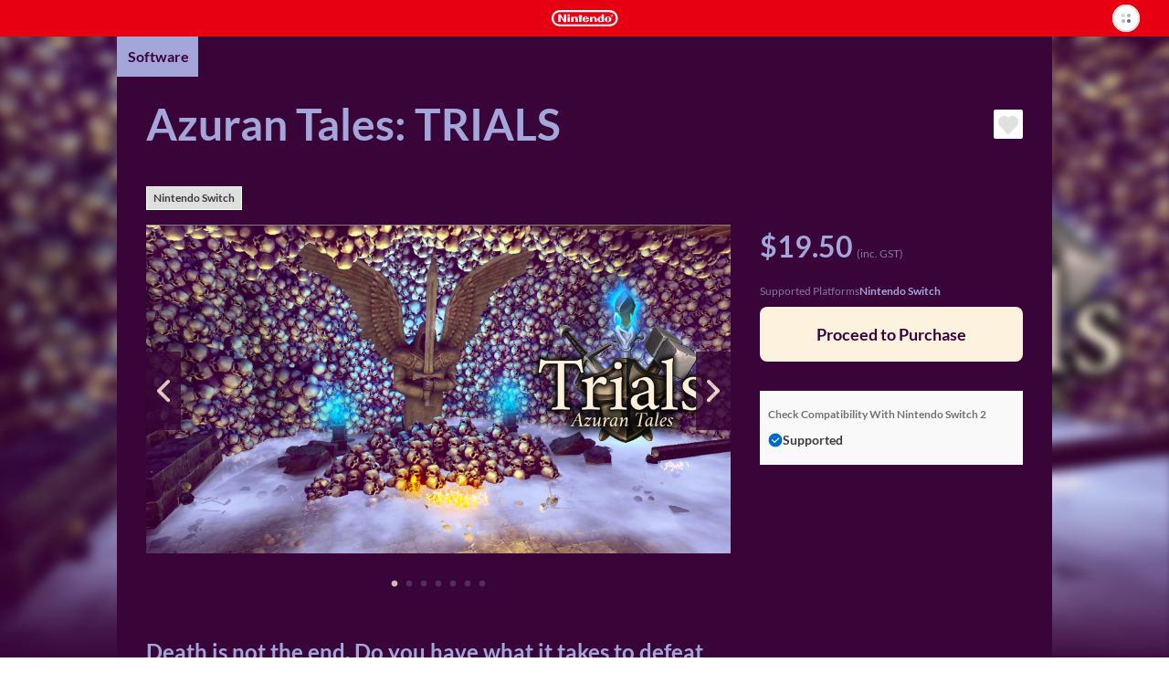

--- FILE ---
content_type: text/html; charset=utf-8
request_url: https://ec.nintendo.com/AU/en/titles/70010000019190
body_size: 18080
content:
<!DOCTYPE html>
<html lang="en">
  <script>
    /*!
     * License List
     *  https://ec.nintendo.com/license/c/3rdpartylicenses-long.txt
     */
</script>

  <head
    prefix="og: http://ogp.me/ns# fb: http://ogp.me/ns/fb# product: http://ogp.me/ns/product#"
  >
    <meta charset="utf-8" />
<meta name="viewport" content="width=device-width" />
<meta name="format-detection" content="telephone=no" />
<meta name='theme-color' content='#e60012' />
 <script>
    (function () {
        var userAgent = navigator.userAgent.toLocaleLowerCase();

        if (userAgent.indexOf('msie') >= 0 || userAgent.indexOf('trident') >= 0) {
            location.href = '/browser_unsupported';
        }
    })();
</script> <!-- Google Tag Manager -->
<script>
  const isRegionUsaByPathname = (pathname) => {
    const countriesOfRegionUsa = [
      'AR',
      'BR',
      'CA',
      'CL',
      'CO',
      'MX',
      'PE',
      'US',
    ]

    return countriesOfRegionUsa.some(countryCode => pathname.startsWith(`/${countryCode}`))
  }

  // NOTE: USAリージョンの場合は、nclood のスクリプトから GTM を読み込む
  if (!isRegionUsaByPathname(window.location.pathname)) {
    (function (w, d, s, l, i) {
      w[l] = w[l] || []; w[l].push({
        'gtm.start':
          new Date().getTime(), event: 'gtm.js'
      }); var f = d.getElementsByTagName(s)[0],
        j = d.createElement(s), dl = l != 'dataLayer' ? '&l=' + l : ''; j.async = true; j.src =
          'https://www.googletagmanager.com/gtm.js?id=' + i + dl; f.parentNode.insertBefore(j, f);
    })(window, document, 'script', 'dataLayer', 'GTM-T4M5X4X');
  }
</script>
<!-- End Google Tag Manager -->

    <meta name="description" content="Death is not the end. Do you have what it takes to defeat Magrath and his army?" />
    <meta
      property="og:title"
      content="Azuran Tales: TRIALS / eShop Download / Nintendo eShop"
    />
    <meta property="og:type" content="article" />
    <meta
      property="og:url"
      content="https://ec.nintendo.com/AU/en/titles/70010000019190"
    />
    <meta property="og:image" content="https://img-eshop.cdn.nintendo.net/i/c55c7ba64fe3254fdc6eee6fbef5987ea3e1ca929cd4a8fcddd6fe9bc72f9c08.jpg" />
    <meta
      property="og:site_name"
      content="Nintendo website"
    />
    <meta property="og:description" content="Death is not the end. Do you have what it takes to defeat Magrath and his army?" />
    <meta property="og:locale" content="en_AU" />
    <meta property="twitter:card" content="summary_large_image" />
    <meta property="twitter:site" content="@Nintendo" />
    <meta property="twitter:creator" content="@Nintendo" />
    <meta
      property="twitter:title"
      content="Azuran Tales: TRIALS / eShop Download / Nintendo eShop"
    />
    <meta property="twitter:description" content="Death is not the end. Do you have what it takes to defeat Magrath and his army?" />
    <meta property="twitter:image:src" content="https://img-eshop.cdn.nintendo.net/i/c55c7ba64fe3254fdc6eee6fbef5987ea3e1ca929cd4a8fcddd6fe9bc72f9c08.jpg" />
    <meta name="search.name" content="Azuran Tales: TRIALS" />
    <meta name="search.platform" content="HAC" />
    <meta name="search.publisher" content="Tiny Trinket Games" />
    <meta name="search.thumbnail" content="https://img-eshop.cdn.nintendo.net/i/c55c7ba64fe3254fdc6eee6fbef5987ea3e1ca929cd4a8fcddd6fe9bc72f9c08.jpg" />
    <title>Azuran Tales: TRIALS / eShop Download / Nintendo eShop</title>
    <link
      rel="stylesheet"
      type="text/css"
      href="https://cdn.jsdelivr.net/jquery.slick/1.6.0/slick.css"
    />
    <link
      rel="stylesheet"
      type="text/css"
      href="https://cdn.jsdelivr.net/jquery.slick/1.6.0/slick-theme.css"
    />
    <link
      rel="stylesheet"
      href="https://alps.cdn.nintendo.net/v1/css/alps.css?v=5a69c5ae5b59a6cd322be76c726fe62a87148913578cbeec6cbaed85033c1b24"
    />
    <link href="/c/css/style.css?v=5a69c5ae5b59a6cd322be76c726fe62a87148913578cbeec6cbaed85033c1b24" rel="stylesheet">
 <script type="text/javascript">
!function(t,e){if(void 0===e[t]){e[t]=function(){e[t].clients.push(this),this._init=[Array.prototype.slice.call(arguments)]},e[t].clients=[];for(var r=function(t){return function(){return this["_"+t]=this["_"+t]||[],this["_"+t].push(Array.prototype.slice.call(arguments)),this}},s=["addRecord","fetchGlobalID","set","trackEvent","trackPageview","trackClicks","ready"],a=0;a<s.length;a++){var c=s[a];e[t].prototype[c]=r(c)}var n=document.createElement("script");n.type="text/javascript",n.async=!0,n.src=("https:"===document.location.protocol?"https:":"http:")+"//cdn.treasuredata.com/sdk/1.9.2/td.min.js";var i=document.getElementsByTagName("script")[0];i.parentNode.insertBefore(n,i)}}("Treasure",this);
</script>


    <script>
      var NXSTORE = NXSTORE || {};
      NXSTORE.titleDetail = NXSTORE.titleDetail || {};
      NXSTORE.titleDetail.jsonData = {"applications":[{"id":"0100c7d00de24000"}],"catch_copy":"Death is not the end. Do you have what it takes to defeat Magrath and his army?","cloud_backup_type":"supported","consumables":[],"content_type":"title","copyright_text":"All rights reserved Tiny Trinket Games SRL","courses":[],"demos":[],"description":"Armies of undead, flying sharks and the price of immortality. Azuran Tales: Trials is a brutal platformer with RPG elements, challenging combat and merciless enemies. Journey across the World of Azuran as you discover its beautiful levels, expansive lore and unravel the mystery of Magrath. But don\u0027t expect an easy journey as you explore this world full of lore, monsters, traps, and unique bosses. This game is straightforward and hard to beat so you will be forced to learn and adapt or fail and die each and every time!\n\nFight to the death and beyond\n\nExplore the secrets and mysteries of the world of Azuran. Face the trials put forward by Magrath, where death is never the end, just a moment of respite. For Drukandra will not let you find peace until the Amulet of Valur is remade and the balance is restored.\n\nDiscover the world of Azuran\n\nDrukandra, the God of the Dead, Ruler of the Underworld, found your soul worthy for his quest. After granting you his blessing, you are sent to hunt down Magrath, an entity shrouded in mystery, who wields great power and wishes to claim the world of Azuran as his own. Only by finding the hidden pieces of the Amulet of Valur can you bring this foe down but doing so won\u0027t be easy. Deadly traps and villainous enemies await you for Magrath knows you are coming, and he will not make things easy for you!\n\nKey Features:\n\n• A modern take on the classic side-scrolling gameplay;\n• Deadly gameplay: 15 handcrafted and increasingly difficult levels where you encounter deadly mechanics and increasingly powerful traps. Engage in nerve-shattering battles with split-second reaction speed. Face the trials and follow Magrath’s path in the world of Azuran and beyond;\n• Discover the world of Azuran: explore vast, diverse environments – haunting dungeons, intricate caves, floating cities, cursed temples and all the dangers lurking within;\n• Battle Cleric class gameplay and storyline: Evolve your character with powerful new abilities and spells with choice-based character progression. Gather and use powerful scrolls fitting your combat style. Follow Merius storyline and gather revealing lore about the world and its dangers;\n• Fight to the death and beyond: brutal boss fights where you face ferocious beasts, sinister magic-wielders and defeat ancient threats on your path to completing the Amulet of Valur.","ex_membership_free":false,"features":[],"formal_name":"Azuran Tales: TRIALS","genre":"Action / RPG / Platformer / Arcade","has_aoc":false,"hero_banner_url":"https://img-eshop.cdn.nintendo.net/i/c55c7ba64fe3254fdc6eee6fbef5987ea3e1ca929cd4a8fcddd6fe9bc72f9c08.jpg","id":70010000019190,"in_app_purchase":false,"included_bundles":[],"included_pretickets":[],"included_pt_right_ids":[],"is_new":false,"is_special_trial":false,"languages":[{"iso_code":"en","name":"English"}],"label_platform":"HAC","membership_required":false,"movies":[],"notices":[],"platform":{"id":2001,"name":"Nintendo Switch"},"play_styles":[{"id":60,"name":"TV_MODE"},{"id":61,"name":"TABLETOP_MODE"},{"id":62,"name":"HANDHELD_MODE"}],"player_number":{"offline_max":1,"offline_min":1},"public_status":"public","publisher":{"id":2650,"name":"Tiny Trinket Games"},"rating_info":{"content_descriptors":[{"id":137,"name":"Violence","type":"descriptor"}],"rating":{"age":13,"id":3,"image_url":"https://img-eshop.cdn.nintendo.net/i/be7e76f71b530f12eb6447e55e9a165c4f78de507b45de33bcb6b35459b6af59.jpg","name":"M","provisional":false,"svg_image_url":"https://img-eshop.cdn.nintendo.net/i/9c976133819273406f17447975f97ce41d0b450b884e4908504655e4ea8b4b00.svg"},"rating_system":{"id":308,"name":"COB"}},"release_date_on_eshop":"2019-06-24","rom_size_infos":[{"platform":"HAC","total_rom_size":3805282304},{"platform":"BEE","total_rom_size":3805282304}],"screenshots":[{"images":[{"url":"https://img-eshop.cdn.nintendo.net/i/9e4d130e496d3163102af38e1f2ce8b123c2963ea66f73d90e9836798a92c225.jpg"}]},{"images":[{"url":"https://img-eshop.cdn.nintendo.net/i/eb6ba0369255f066471d097ca98258d3f42fe7eff4a8a211544d7b56fae8a0d7.jpg"}]},{"images":[{"url":"https://img-eshop.cdn.nintendo.net/i/9d4e349c92fc7e6831f80bf007feb64d38ac03efdc2db86cf2c6e1e0d084d02a.jpg"}]},{"images":[{"url":"https://img-eshop.cdn.nintendo.net/i/2f377edad962ab0e96a69e88742d64484f161f857b2964cdf82d81938ccd3c96.jpg"}]},{"images":[{"url":"https://img-eshop.cdn.nintendo.net/i/dce2c8943b9f4060808f1d19d5b720f1423b72b6d0acc3850c546fb24fb0dd19.jpg"}]},{"images":[{"url":"https://img-eshop.cdn.nintendo.net/i/cb25cc8f901599be076b9b50cdfa59a954c152eacde1e8f112ed640309becf53.jpg"}]}],"target_titles":[],"rights":[{"title_id":"0100c7d00de24000","new_key021":true,"new_key022":true}],"tags":[{"sub_category":{"name":"ELEMENT","category_id":"2"}},{"sub_category":{"name":"ELEMENT","category_id":"2"}},{"sub_category":{"name":"Adventure","category_id":"1"}},{"sub_category":{"name":"Action","category_id":"1"}}],"dominant_colors":["390539","a4a6da","fdf2de"],"supported_features":{"game_share_online":false,"game_share_local":false,"game_chat_link":false}};
      NXSTORE.titleDetail.aocList = {"contents":[],"length":0,"offset":0,"total":0};
      NXSTORE.titleDetail.includedBundles = null;
      NXSTORE.titleDetail.relatedContents = null;
      NXSTORE.titleDetail.heroBannerImageUrl = "https://img-eshop.cdn.nintendo.net/i/c55c7ba64fe3254fdc6eee6fbef5987ea3e1ca929cd4a8fcddd6fe9bc72f9c08.jpg";
      NXSTORE.titleDetail.upgradeInfo = null;
      NXSTORE.dominantColors = ["390539","a4a6da","fdf2de"];
      NXSTORE.myNintendoBaseUrl = "https://my.nintendo.com/";
      NXSTORE.sentryDsn = "";
      NXSTORE.env = "lp1";
      NXSTORE.translate = {"error":{"general-purpose2":"A communication error has occurred.<br>Please try again later."},"global":{"OK":"OK","about_subscription":"About Automatic Renewal","about_upgrade":"About {{upgrade}}s","additional_purchase":"Purchase","aoc":"Downloadable Content","bundles":{"aoc_aoc":"Downloadable Content","multi_title":"Software","title_aoc":"Software and Downloadable Content","title_consumable":"Software and In-Game Items"},"cancel":"Cancel","cancel_pre_order":"Cancel Pre-Order","close":"Close","cloud_backup":{"addition":{"no_save_data":"This software does not use save data.","original_server":"This software stores save data on its own server."},"undecided":"Support status pending"},"consumable":"In-Game Items","consumable_list":"In-Game Items","date_tbd":"TBD","date_yyyy":"{{yyyy}}","date_yyyy_mm":"{{mm}}/{{yyyy}}","date_yyyy_mm_dd":"{{dd}}/{{mm}}/{{yyyy}}","date_yyyy_mm_dd_hh_mi":"{{dd}}/{{mm}}/{{yyyy}} {{hh}}:{{mi}}","demo_download":"Download Demo","download":"Download","downloaded":"Downloaded","external_link":"skip_translation","free":"FREE","free_pre_order":"Free Pre-Order","game_share":"GameShare","game_share_local":"With local users","game_share_online":"With users in a GameChat session","gold_point":{"extra_way_fixed_mark":" + ","extra_way_times_mark":" × ","name":"Gold Points"},"hac_version":"Nintendo Switch software","inc_tax":" (inc. VAT)","inc_tax_au":" (inc. GST)","lend_for_family":"Family Group Lending","limit":{"time":{"day_running":"{{dd}}‑day","days_running":"{{dd}}‑day","md":"{{months}} ({{days}})","md_every":"{{months}} (every {{days}})"},"time_day":"{{dd}} day","time_days":"{{dd}} days","time_month":"{{MM}} month","time_months":"{{MM}} months"},"login":"Sign in","login_or_register":"Sign In/Create Account","membership":{"auto_unsubscribe_guide":{"attention":"If multiple users with automatic renewal active for Nintendo Switch Online memberships join the same family group, automatic renewal will be terminated as displayed above.<br>If multiple members of a family group have automatic renewal active for the same type of family membership, automatic renewal will be terminated for the user whose membership expires soonest.<br>Automatic renewal will be terminated on the expiry date of the affected membership.","description":"If you or a member of your family group purchases or redeems a new membership while automatic renewal is active for an existing membership or memberships, automatic renewal will be terminated for the unnecessary memberships.","ex_family_plan":{"description":"Automatic renewal may be terminated for the following:<br><br>・ Nintendo Switch Online individual membership<br>・ Family group members' Nintendo Switch Online individual memberships<br>・ Nintendo Switch Online + Expansion Pack individual membership<br>・ Family group members' Nintendo Switch Online + Expansion Pack individual memberships<br>・ Nintendo Switch Online family membership<br>・ Family group members' Nintendo Switch Online family memberships","title":"If the membership to be purchased/redeemed is a Nintendo Switch Online + Expansion Pack family membership"},"ex_individual_plan":{"description":"Automatic renewal may be terminated for the following:<br><br>・ Nintendo Switch Online individual membership","title":"If the membership to be purchased/redeemed is a Nintendo Switch Online + Expansion Pack individual membership"},"family_plan":{"description":"Automatic renewal may be terminated for the following:<br><br>・ Nintendo Switch Online individual membership<br>・ Family group members' Nintendo Switch Online individual memberships<br>・ Family group members' Nintendo Switch Online + Expansion Pack individual memberships","title":"If the membership to be purchased/redeemed is a Nintendo Switch Online family membership"},"title":"Terminating Automatic Renewal"},"can_not_purchase_under_18":"Family memberships cannot be purchased by Nintendo Accounts under the age of 18.","exclusive_content":"Nintendo Switch Online exclusive content","family_member":"Family Group Member","for_phrase":{"ex_individual_plan":"Nintendo Switch Online + Expansion Pack individual membership","family_plan":"Nintendo Switch Online family membership","individual_plan":"Nintendo Switch Online individual membership"},"free_trial":"Free Trial","individual_free_trial":"Free {{period}} trial","individual_trial_plan":"Nintendo Switch Online Individual Membership (Free Trial)","link_to_detail":"About Nintendo Switch Online","monthly_price_notice":"(Based on non-discounted product price.)"},"membership_only":"Nintendo Switch Online exclusive content","membership_only_aus":"Nintendo Switch Online members only","membership_privilege":"Exclusive Offer for Members","monthly_price":"Equivalent to: {{price}}/month","new_purchase":"Purchase","next":"Next","no":"No","nso_logo_alt":"Nintendo Switch Online exclusive content","nx_play_style":{"handheld":"Handheld mode","tabletop":"Tabletop mode","tv":"TV mode"},"off_discount_rate":"{{discount_rate}}% OFF","open":"skip_translation","other_user":"Other users","part_of_item_set_contents":"part of the content included in this bundle","planned_as_free":"Upcoming Free Download","platform":{"bee":"Nintendo Switch 2","switch":"Nintendo Switch"},"pre_order":"Pre-order","pre_order_about":{"title":"About Pre-Orders"},"pre_ordered":"Pre-Ordered","prev":"skip_translation","proceed_to_pre_order":"Proceed to Pre-Order","proceed_to_purchase":"Proceed to Purchase","proceed_to_purchase_preticket":"Proceed to Purchase","proceed_to_redeem":"Proceed","proceed_to_redeem_with_preticket":"Proceed","purchase_status":{"not_released":"Not yet released","preorder":"Pre-order","purchased":"Purchased"},"related_contents":"Related Products","scheduled_delivery_date":{"label":"Planned release date: "},"scheduled_order_rating_message":"","set_contents":"Bundle Contents","subscription_minutely":"Time-Based","supported":"Supported","supported_title_below":"Supported for the below software","ticket":"Passes","ticket_list":"List of Passes","time_day":"{{dd}} day","time_days":"{{dd}} days","time_every":"every {{time}}","time_hour":"{{hh}} hour","time_hours":"{{hh}} hours","time_minute":"{{mm}} minute","time_minutes":"{{mm}} minutes","time_period_d":"{{days}}","time_period_dhm":"{{days}} {{hours}} {{minutes}}","time_period_h":"{{hours}}","time_period_m":"{{minutes}}","title":"Software","title_required":"{{title.name}} is required to use this product.","title_required_one_of":"One of the following software titles is required to use this product.","under_subscription":"Set for Automatic Renewal","unsupported":"Not supported","upcoming":"Upcoming","upcoming_date":"Planned release date: ","upcoming_date_aus":"Planned Release Date","upgrade":"Upgrade","upgrade_dlc":"upgrade pack","upgrade_version":"Nintendo Switch 2 Edition","yes":"Yes","you":"You"},"legal":{"ar_tax_notice_short":"","class2_rating_message":""},"notice":{"pre_order":{"preticket":{"valid_period_notice":"A voucher can only be used for a pre-order if the expiry date for the voucher is after the release date for the product."}},"spec":{"com":{"epilepsy":"","for_safe_use":{"body":"","link":""},"scheduled_order_message":"Depending on when a pre-order is made, it may be the case that information such as the age rating and required space for the software is not yet available or final.<br><br>If the final age rating does not match the set Parental Controls on the payment and download date, Nintendo will cancel the pre-order.<br><br>If spending restrictions in the Nintendo Account Parental Controls settings were not applied or were temporarily disabled at the time of pre-order, then payment for pre-ordered products will not be prevented even if spending restrictions settings are changed, newly applied or reapplied before the payment and download date for the pre-order. If you would like to make sure that payment for a pre-order is not processed, you must manually cancel the pre-order before the payment and download date. Pre-orders can be cancelled from Pre-Orders in Funds and Payment Methods in the Nintendo Account settings for the account that was used to place the pre-order.","tarde":""}},"subscription":{"minutely_description":"Automatic renewal for this product is time-based."},"upgrade":{"about_upgrade_description":"If you have either the game card for the {{hac_version}} or the digital version of a game and the {{upgrade_dlc}} for that game, you'll be able to play the {{upgrade_version}}.","how_to_use_upgrade_dlc":"In order to use the {{upgrade_dlc}} to play the {{upgrade_version}} of a game, you'll need a {{bee}} console with either the game card or a digital copy of the {{hac_version}}.","if_have":"If You Have the Nintendo Switch Software","if_not_have":"If You Don't Have the Nintendo Switch Software","if_not_have_description":"You will need to purchase the {{upgrade_version}}, which includes both the {{hac_version}} and the {{upgrade_dlc}}.","should_purchase_depends_on_whether_have_nx_soft_or_not":"What you need in order to play the {{upgrade_version}} of a game will change depending on whether you already have the {{hac_version}}.","what_is_upgrade":"About {{upgrade}}s"}},"page":{"age-gate":{"error":{"prohibit":{"description":"This information cannot be displayed because it includes content that is not appropriate for users under the age of 18.","header":"You are not eligible to view this information."}},"question":"","question_description":""},"aoc_list":{"aoc_list":"Downloadable Content"},"compatibility":{"check_status_on_platform":"Check Compatibility With {{platform}}"},"consumable":{"already_received":"Received","end_datetime":"Available until {{dd}}/{{mm}}/{{yyyy}}","my_purchasable_count":"({{count}} remaining)","purchase_limit":"Can only be purchased {{count}} time(s)","receive":"Receive Content","sold_again":"Products that are only available for a limited time or that can only be purchased a certain number of times may become available again at a later date."},"membership":{"consumable":{"subscription_required":"A paid membership to Nintendo Switch Online is required to receive this content. It cannot be received during a free trial of Nintendo Switch Online."}},"membership_plan":{"about_automatic_renewal_link":"","about_cancel":"","attention_free_trial_usa":"Credit card or PayPal information is required to start a free trial.","attention_free_trial_usa_no_paypal":"Credit card information is required to start a free trial.","auto_subscription_guide":"If you purchase a Nintendo Switch Online membership, automatic renewal will be activated with the same validity period as the membership.","auto_subscription_guide_with_detail":"If you purchase a Nintendo Switch Online membership, automatic renewal will be activated with the same validity period as the membership. View the bottom of this page for more information.","auto_subscription_guide_with_detail_eur":"If you purchase a Nintendo Switch Online membership, you can activate automatic renewal with the same validity period as the membership. View the bottom of this page for more information.","deduction_guide":{"under_subscription_to_ex_individual_plan":"If you purchase this membership, you authorise Nintendo to amend your Nintendo Switch Online + Expansion Pack individual membership. For this amendment, you will receive a discount determined by the number of remaining days of your Nintendo Switch Online + Expansion Pack individual membership <span class=\"f-price-value\">({{price}}/{{days}})</span>, up to the price of this membership.* After your purchase, your Nintendo Switch Online + Expansion Pack individual membership will expire.<br><br>*For some currencies (DKK, SEK, NOK), the discount is calculated based on a period of multiple days. For these currencies, in cases where the remaining number of days for your Nintendo Switch Online + Expansion Pack individual membership is not evenly divisible by the number of days used to calculate the discount, any remainder will be rounded down.","under_subscription_to_family_plan":"If you purchase this membership, you authorise Nintendo to amend your Nintendo Switch Online family membership. For this amendment, you will receive a discount determined by the number of remaining days of your Nintendo Switch Online family membership <span class=\"f-price-value\">({{price}}/{{days}})</span>, up to the price of this membership.* After your purchase, your Nintendo Switch Online family membership will expire.<br><br>*For some currencies (DKK, SEK, NOK), the discount is calculated based on a period of multiple days. For these currencies, in cases where the remaining number of days for your Nintendo Switch Online family membership is not evenly divisible by the number of days used to calculate the discount, any remainder will be rounded down.","under_subscription_to_individual_plan":"If you purchase this membership, you authorise Nintendo to amend your Nintendo Switch Online individual membership. For this amendment, you will receive a discount determined by the number of remaining days of your Nintendo Switch Online individual membership <span class=\"f-price-value\">({{price}}/{{days}})</span>, up to the price of this membership.* After your purchase, your Nintendo Switch Online individual membership will expire.<br><br>*For some currencies (DKK, SEK, NOK), the discount is calculated based on a period of multiple days. For these currencies, in cases where the remaining number of days for your Nintendo Switch Online individual membership is not evenly divisible by the number of days used to calculate the discount, any remainder will be rounded down.","under_subscription_to_individual_plan_and_ex_individual_plan":"You have both a Nintendo Switch Online individual membership and a Nintendo Switch Online + Expansion Pack individual membership. If you purchase this membership, you authorise Nintendo to amend your {{plan}}. For this amendment, you will receive a discount determined by the higher total of the number of remaining days of your {{plan}} <span class=\"f-price-value\">({{price}}/{{days}})</span>, up to the price of this membership.* After your purchase, your {{plan}} will expire.<br><br>*For some currencies (DKK, SEK, NOK), the discount is calculated based on a period of multiple days. For these currencies, in cases where the remaining number of days for your {{plan}} is not evenly divisible by the number of days used to calculate the discount, any remainder will be rounded down.","under_subscription_to_individual_plan_and_family_plan":"You have both a Nintendo Switch Online individual membership and a Nintendo Switch Online family membership. If you purchase this membership, you authorise Nintendo to amend your {{plan}}. For this amendment, you will receive a discount determined by the higher total of the number of remaining days of your {{plan}} <span class=\"f-price-value\">({{price}}/{{days}})</span>, up to the price of this membership.* After your purchase, your {{plan}} will expire.<br><br>*For some currencies (DKK, SEK, NOK), the discount is calculated based on a period of multiple days. For these currencies, in cases where the remaining number of days for your {{plan}} is not evenly divisible by the number of days used to calculate the discount, any remainder will be rounded down."},"deduction_guide_detail_eur":{"description":"If you have a Nintendo Switch Online individual membership and purchase a Nintendo Switch Online family membership, a Nintendo Switch Online + Expansion Pack individual membership or a Nintendo Switch Online + Expansion Pack family membership, you authorise Nintendo to amend your Nintendo Switch Online individual membership. For this amendment, you will receive a discount determined by the number of remaining days of your Nintendo Switch Online individual membership <span class=\"f-price-value\">({{individualPlanDeductionPrice}}/{{individualPlanDeductionDays}})</span>, up to the price of the membership you are purchasing.* After your purchase, your existing membership will expire.<br><br>If you have a Nintendo Switch Online family membership and purchase a Nintendo Switch Online + Expansion Pack family membership, you authorise Nintendo to amend your Nintendo Switch Online family membership. For this amendment, you will receive a discount determined by the number of remaining days of your Nintendo Switch Online family membership <span class=\"f-price-value\">({{familyPlanDeductionPrice}}/{{familyPlanDeductionDays}})</span>, up to the price of the membership you are purchasing.* After your purchase, your existing membership will expire.<br><br>If you have a Nintendo Switch Online + Expansion Pack individual membership and purchase a Nintendo Switch Online + Expansion Pack family membership, you authorise Nintendo to amend your Nintendo Switch Online + Expansion Pack individual membership. For this amendment, you will receive a discount determined by the number of remaining days of your Nintendo Switch Online + Expansion Pack individual membership <span class=\"f-price-value\">({{exIndividualPlanDeductionPrice}}/{{exIndividualPlanDeductionDays}})</span>, up to the price of the membership you are purchasing.* After your purchase, your existing membership will expire.<br><br>*For some currencies (DKK, SEK, NOK), the discount is calculated based on a period of multiple days. For these currencies, in cases where the remaining number of days for your existing membership is not evenly divisible by the number of days used to calculate the discount, any remainder will be rounded down.","title":"About discounts when changing memberships"},"disallowed_purchase":{"family_member_under_subscription_to_ex_family_plan":"A member of your family group already has a Nintendo Switch Online + Expansion Pack family membership, so you cannot purchase this membership.","family_member_under_subscription_to_family_plan":"A member of your family group already has a Nintendo Switch Online family membership or Nintendo Switch Online + Expansion Pack family membership, so you cannot purchase this membership.","under_subscription_to_ex_family_plan":"You already have a Nintendo Switch Online + Expansion Pack family membership, so you cannot purchase this membership.","under_subscription_to_ex_individual_plan":"You already have a Nintendo Switch Online + Expansion Pack individual membership, so you cannot purchase this membership.","under_subscription_to_family_plan":"You already have a Nintendo Switch Online family membership or Nintendo Switch Online + Expansion Pack family membership, so you cannot purchase this membership."},"disclaimer":"Once you have purchased or redeemed a membership, you can start using it immediately. The validity period of your membership will be extended if you purchase or redeem a new membership before it expires.","family_plan":{"guide":"All of the members of your Nintendo Account family group can use Nintendo Switch Online. If you have a Nintendo Switch Online + Expansion Pack membership, all of the members of your family group will be able to use Nintendo Switch Online + Expansion Pack.","purchase_guide":"","purchase_guide_with_detail":"","purchase_guide_with_detail_no_paypal":""},"free_trial_already_used":"You have already used your free trial.","free_trial_description":"You can try out Nintendo Switch Online, which gives you access to online play, a growing library of classic games and more, with a free {{period}} trial.","free_trial_description_with_subscription":"Once your free {{days}} trial is over, your membership will be renewed via the automatic purchase of an individual {{price}}/{{period}} membership. If you do not wish to purchase a membership, you can terminate automatic renewal during the free trial and will not be charged.","free_trial_description_with_subscription_eur":"skip_translation","free_trial_under_subscription_to_individual_plan":"Cannot be used while you have an active individual membership.","guidance_to_deduction_guide_detail_eur":"If you change to a new membership after purchasing another membership, you may receive a discount when the change comes into effect.<br>More information on discounts is available via <a href=\"#DeductionGuideDetail\" class=\"f-link-in-page\"><svg class=\"f-icon--pagelink\" aria-hidden=\"true\"><use xlink:href=\"/c/svg/icons.svg#pagelink\"></use></svg>About discounts when changing memberships</a> at the bottom of this page.","link_to_family_setting":"Family Group Settings","link_to_redeem_form":"Redeem Code","plan_under_subscription":"Membership Details","redeem_guide":"You can redeem a Nintendo Switch Online membership code here.","redeem_header":"Redeem Code","redeem_subscription_guide":"For more details on the automatic renewal settings for your code, please make sure to check the back of the Nintendo Switch Online membership card that you obtained.","redeem_subscription_guide_eur":"If you redeem a code for a Nintendo Switch Online membership, you can activate automatic renewal with the same validity period as the membership. View the bottom of this page for more information.","ticket_limit_attention":"You cannot purchase this because it would exceed the maximum possible validity period."},"my_rights":{"expiration_date":"Expiry Date","next_contract_update_time":"Date of automatic renewal","no_membership":"No Membership"},"payment_confirm_aoc":{"about_cancel":"Content not playable before the release date. The payment is taken directly upon purchase.","about_cancel_pre_order":"","about_release_date":""},"payment_confirm_nso_subscription":{"deactive_description":"You can terminate automatic renewal by selecting \"Terminate automatic renewal\" in Nintendo Switch Online in your Nintendo Account settings at any time up to 48 hours prior to the end of the then-current period.<br>Automatic renewal and payment will take place not earlier than 48 hours prior to the end of the then-current period.<br>You can also check the deadline to terminate automatic renewal via Nintendo Switch Online in your Nintendo Account settings.","deactive_description_eur":"You can terminate automatic renewal by selecting \"Terminate automatic renewal\" in Nintendo Switch Online in your Nintendo Account settings at any time up to 48 hours prior to the end of the then-current period.<br>Automatic renewal and payment will take place not earlier than 48 hours prior to the end of the then-current period.<br>You can also check the deadline to terminate automatic renewal via Nintendo Switch Online in your Nintendo Account settings.","how_to_deactive":"You can terminate automatic renewal by selecting \"Terminate automatic renewal\" in Nintendo Switch Online in your Nintendo Account settings.","settling_day_description":"skip_translation","settling_insufficient":"skip_translation"},"payment_confirm_subscription":{"about_deactive":"About Termination of Automatic Renewal","about_payment":"Duration and Payment Method for Automatic Renewal","additional":"Additional Information","change_country_attention":"Please note that you cannot change the country/region setting for your Nintendo Account if automatic renewal is enabled. In order to change the country/region setting, you must first terminate all automatic renewals.","change_subscription_attention":"skip_translation","deactive_attention":"Automatic renewal will be terminated if you have insufficient funds and no payment method set for automatic renewal at the time of automatic renewal or if payment is unsuccessful for any other reason. Automatic renewal will also be terminated if you have a set payment method but have selected the \"Funds Only\" payment option and have insufficient funds at the time of automatic renewal.","deactive_step":"How to Terminate Automatic Renewal","how_to_change_payment":"skip_translation","mail_attention":"Receipts and any other notices regarding your automatic renewal will be sent to the email address registered to your Nintendo Account.<br><br>The automatic renewal feature is unavailable for Nintendo Accounts under the age of 18.","mail_attention_aus":"Receipts and any other notices regarding your automatic renewal will be sent to the email address registered to your Nintendo Account.<br><br>The automatic renewal feature of Nintendo Switch Online is unavailable for Nintendo Accounts under the age of 18. Unless otherwise specified, the automatic renewal feature of other passes is unavailable for Nintendo Accounts under the age of 18 except by using Nintendo eShop funds.","payment_attention":"skip_translation","payment_attention_eur":"skip_translation","settling_day_attention":"skip_translation"},"payment_ticket_exist":{"limit_datetime":"Valid until {{dd}}/{{mm}}/{{yyyy}} {{hh}}:{{mi}}","subscription":"Set for automatic renewal.","ticket_no_result":"You do not currently have any passes.","ticket_possessed":"Pass Duration"},"prepurchase":{"about_cancel_ticket":"The payment is taken directly upon purchase.<br>No refunds or cancellations will be possible after purchase.<br><br>Once purchased, passes can be activated using a supported software title.<br>Unactivated passes will be activated automatically 150 days after purchase.<br><br>The validity period of your current pass will be extended automatically if you buy a new pass before it expires.","about_cancel_ticket_aus":"The payment is taken directly upon purchase.<br><br>Once purchased, passes can be activated using a supported software title.<br>Unactivated passes will be activated automatically 150 days after purchase.<br><br>The validity period of your current pass will be extended automatically if you buy a new pass before it expires.","free_download":"Free Download","not_already_owned_or_pre_ordered_upgrade_dlc":{"guide_to_buy_upgrade_dlc":"If you purchase the {{upgrade_dlc}} for this software, you'll be able to play the {{upgrade_version}}."},"purchase_in_app":"In-Game Purchases"},"preticket":{"about_target_list_notice":"The software titles available via voucher may change.","added_fees_notice":"A paid membership to Nintendo Switch Online for your Nintendo Account is required to purchase and use Nintendo Switch Game Vouchers. You can view Nintendo Switch Online membership options <a href=\"https://ec.nintendo.com/{{country}}/{{language}}/membership\">here</a>.","disclaimer":"If you change the country/region setting for your Nintendo Account, any vouchers you have may become unusable. Changing your country/region setting back to the setting you had when you purchased the vouchers will render them usable again as long as they are still within their validity period and as long as you still have an active membership to Nintendo Switch Online for your Nintendo Account. Redeeming Nintendo Switch Game Vouchers may be restricted if age-based purchasing restrictions are enabled in the Nintendo Account Parental Controls settings. You can have a maximum of {{num}} Nintendo Switch Game Vouchers at a time.","planned_list":"Vouchers will be redeemable for these titles soon:","purchase_notice":"A paid membership to Nintendo Switch Online for your Nintendo Account is required to purchase Nintendo Switch Game Vouchers.","target_list":"Vouchers are redeemable for these titles now:","target_titles":"Software Available via Voucher","use_expiration_limit":"Vouchers are valid for {{months}} ({{days}}) from the time of purchase.","use_expiration_limit_label":"Validity Period","use_ticket_notice":"In order to redeem Nintendo Switch Game Vouchers for software, you need to have a paid membership to Nintendo Switch Online for your Nintendo Account and have access to an internet connection."},"product_detail":{"aoc":{"confirm_bundle":"Please check the bundle contents."},"aoc_list_area":{"content_link":"View list","total_number":"{{total}} items in total"},"attention_cloud_backup":{"message":"A paid membership to Nintendo Switch Online is required to use the Save Data Cloud."},"attention_size":{"message":"More or less free space than is indicated here may be required in order to install products that have been downloaded to the console.<br>If there is not enough free space available, you can delete unnecessary software or insert a microSD card with enough space.<br>Note: {{bee}} is only compatible with microSD Express cards."},"back_to_preticket":"Return to the Nintendo Switch Game Voucher information page","back_to_upgrade_selection":"Return to Product Selection","bundle":{"attention_release_date":"The planned release date can be checked on the bundle contents page.","individual_purchase_total_price":"Total if purchased individually: {{price}}"},"check_status":"{{login}} and check membership status","country_diff":{"description":"Please change to the appropriate country/region to make purchases or check product information from that country/region.","header":"This page does not match the country/region setting for your account.","move_to_your_country_description":"You will be taken to a page that matches the country/region setting for your account.","reselect_country":"Change country/region","stay_here":"View page"},"course":{"attention_authority":{"only_you":"This pass can only be used by this user.","same_platform_users":"This pass can be used by any user on the pass-enabled console."},"attention_purchase":{"limit_ticket_term":"You cannot purchase a pass if the validity period would exceed {{days}} days when combined with your current pass."},"guide_to_login":"If you already have a pass, you can<br>{{login}} to check the details.","minutely":{"notice":"For more information about the use of automatic renewal, see <a href=\"https://ec.nintendo.com/AU/en/support/subscription\" target=\"_blank\">About Automatic Renewal</a>."},"notice":{"own_tickets_loading_failed":"Failed to load passes."},"term_of_use":"Validity Period"},"demo":{"device_link_not_done_error":"Before opening Nintendo eShop, you must first link your Nintendo Account to your console.","download_failed":"An error has occurred. Please try again later.","download_start_notice":"The download has started.<br>Progress can be checked on the console.","guide_to_support_page":"Details","no_autodownload_platform":"This product is not compatible with your current console(s)."},"description":{"description_by_publisher":"Product description provided by the publisher.","discount_term_notice":"Sale ends on {{dd}}/{{mm}}/{{yyyy}}.","header_about_changes_by_upgrade":"{{upgrade_version}} Features","header_addtional_info_accessories":"About Supported Controllers","header_addtional_info_misc":"About Using a {{bee}} Console to Play","header_addtional_info_network_features":"About Supported Features","header_addtional_info_player_number":"About the Number of Players","header_necessary_for_playing":"Required for Use","header_promotion":"Notices","header_publisher_promotion":"Notices from the Publisher","membership_discount_about_rate":"The discount rate is based on the regular price of the product, not taking other special offers or discounts into account.","membership_discount_term_notice":"If you have a paid Nintendo Switch Online membership, you can purchase select products for a special, members-only price until {{dd}}/{{mm}}/{{yyyy}}.","membership_extra_gp_limit":"If you have a paid Nintendo Switch Online membership, you can receive additional Gold Points until {{dd}}/{{mm}}/{{yyyy}}.","membership_more_extra_gp_limit":"If you have a paid Nintendo Switch Online membership, you can receive even more additional Gold Points until {{dd}}/{{mm}}/{{yyyy}}.","membership_privilege":"A paid membership to Nintendo Switch Online is required to download this product. It cannot be downloaded during a free trial of Nintendo Switch Online.","pre_order_message":"This product is available for pre-order. See below for more information about pre-orders.","term_extra_gp_limit":"You can receive additional Gold Points until {{dd}}/{{mm}}/{{yyyy}}."},"discount_message_aus":"original price","error":{"loading_failed":"Failed to load. Please try again."},"ex_membership_free_content_download_area":{"description":"Nintendo Switch Online + Expansion Pack members can use this product without purchasing it.","title":"Content for Nintendo Switch Online + Expansion Pack Members"},"freeplay":{"description":"Nintendo Switch Online members can download and play this software for free between {{playTermStart}} and {{playTermEnd}}.","title":"Game Trials"},"guide_for_user_purchased_hac_version":"For Users Who Have the {{hac_version}}","guide_to_aoc_list":"View all downloadable content","guide_to_join_membership":"View Membership Options","guide_to_select_product":"Please select a product.","if_membership":"Nintendo Switch Online members","included_bundles_list":{"header":"Bundles That Include This Product"},"item_word":"this product","membership_only_extra_gift_gp":"can receive up to {{value}} points!","notice":{"attention_for_using_game_chat":"The following are required in order to use GameChat:<br>・A paid Nintendo Switch Online membership (Welcome Offer: GameChat can be enjoyed for free until the end of March 2026. Afterwards, a Nintendo Switch Online membership will be required)<br>・Phone number verification<br>・Parental approval in the Nintendo Switch Parental Controls smart device app (for users under 16)<br>Further details about the requirements for using GameChat can be found at the website below.<br><a href=\"https://www.nintendo.com/au/support\" target=\"_blank\" rel=\"noopener noreferrer\" aria-label=\"(This is an external link)\" class=\"f-link-new-window external-link\"><svg class=\"f-icon--window-outline\" aria-hidden=\"true\"><use xlink:href=\"/c/svg/icons.svg#window-outline\"></use></svg>View GameChat Details</a>","attention_for_using_game_share":"A {{bee}} console is required to share software via GameShare. If you're using GameShare with local users, a GameShare invitation can also be accepted on a {{hac}} console.","attention_preorder":"The payment is taken directly upon purchase.","attention_preorder_aus":"The payment is taken directly upon purchase.","includes_nso_required_titles":"This product contains software that includes modes or features for which an internet connection and a paid membership to Nintendo Switch Online are required. Any online play modes require a paid membership to Nintendo Switch Online.","need_ex_membership":"A paid membership to Nintendo Switch Online + Expansion Pack is required to use this software.","need_membership":"A paid membership to Nintendo Switch Online is required to use this software.","supported_membership":"This software includes modes or features for which an internet connection and a paid membership to Nintendo Switch Online are required. Any online play modes require a paid membership to Nintendo Switch Online."},"preticket":{"bundle_notice":"You cannot redeem a Nintendo Switch Game Voucher for this bundle.","target_notice":"You can redeem a Nintendo Switch Game Voucher for {{item_word}}.","to_purchase":"Purchase Nintendo Switch Game Vouchers","view_list":"Check your existing Nintendo Switch Game Vouchers"},"proceed_to_detail":"Details","product_info":{"cloud_backup_subject":"Save Data Cloud","genre_subject":"Genre","local_player_number_subject":"Number of Players (Local Wireless)","offline_player_number_subject":"Number of Players","online_player_number_subject":"Number of Players (Online)","play_style_subject":"Supported Play Modes","player_number_fixed":"{{min}}","player_number_min":"{{min}} or more","player_number_range":"{{min}} - {{max}}","publisher_subject":"Publisher","rating_subject":"Age Rating","release_date_subject":"Release Date","required_size_subject":"Required Space","scheduled_required_size_subject":"Required Space (Estimated)","supported_languages_subject":"Supported Languages","supported_platforms_subject":"Supported Platforms"},"promotion":{"attention":{"link_to_membership_detail":"View Membership Options"}},"purchase_button":{"guide_to_target_device":"Please check on the {{platformNames}} console.","membership_previlege_attention":"This product is an exclusive offer for users with a paid membership to Nintendo Switch Online."},"refer_to_included_product_detail_page":"For details, please check the product information pages for the individual products included in the bundle.","related_contents":{"other_edition":"Other Versions of This Software","software_required_to_play":"Software Required to Use This Product"},"see_more":"View More","software_word":"Software","subscription":"Automatic Renewal","total_gift_gp":" (Total: {{value}})"},"quebec_promotion":{"error":{"prohibit":{"description":"This page cannot be displayed because it is only accessible to users aged 13 and over.","header":"You are not eligible to view this information."}}},"subscription_about":{"minutely":{"description":"Under automatic renewal, when a term is completed, the pass is automatically renewed at the same price for the same term as was initially agreed on for the pass. (However, upon separate notification at the time of initial purchase, automatic renewal may happen with a different term or a different price from the initial time. Moreover, special offers applied only to the initial term are not applied to payments for the next term or any following terms.)<br><br>If, while automatic renewal is active for a pass, you purchase another version of the same pass with a different automatic renewal term, the pass will be subsequently renewed with the same term as the new pass.<br><br>Please note that, while a pass is active, it may not be possible to buy the same pass again.","description_eur":"If you activate automatic renewal, when a term is completed, the pass is automatically renewed at the same price for the same term as was initially agreed on for the pass. (However, upon separate notification at the time of activating automatic renewal, automatic renewal may happen with a different term or a different price from the initial term. Moreover, special offers applied only to the initial term are not applied to payments for the next term or any following terms.)<br><br>If, while automatic renewal is active for a pass, you purchase another version of the same pass with a different automatic renewal term, the pass will be subsequently renewed with the same term as the new pass, provided that you activate automatic renewal for the new pass. If you do not activate automatic renewal for the new pass, the automatic renewal term of the previous pass will prevail.<br><br>Please note that, while a pass is active, it may not be possible to buy the same pass again."},"payment_description":"If automatic renewal is set for a pass, that pass will automatically renew for successive periods matching the regular original validity period of the pass until automatic renewal is terminated. The automatic renewal price per period is the same as the undiscounted price for the original period of the pass or shown on the details page for the pass. If you already have an ongoing validity period of an automatically renewing pass for a paid service and purchase in Nintendo eShop another automatically renewing pass for the same service, the renewal period and price will match the regular original validity period and automatic renewal price of the pass that was purchased last.<br>For each automatic renewal, the automatic renewal price will be deducted from your Nintendo eShop funds. If you do not have sufficient Nintendo eShop funds, the automatic renewal price will be charged to your credit card or the PayPal account registered to your Nintendo Account and set as the payment method for automatic renewal at the time automatic renewal takes place.<br>You can change your payment method for automatic renewal at any time from Funds and Payment Methods in your Nintendo Account settings.","payment_description_eur":"If you have activated automatic renewal for a pass, that pass will automatically renew for successive periods matching the regular original validity period of the pass until automatic renewal is terminated. The automatic renewal price per period is the same as the undiscounted price for the original period of the pass or shown on the details page for the pass. If you already have an ongoing validity period of an automatically renewing pass for a paid service and purchase in Nintendo eShop another automatically renewing pass for the same service, the renewal period and price will match the regular original validity period and automatic renewal price of the pass that was purchased last, provided that you activate automatic renewal for the new pass. If you do not activate automatic renewal for the new pass, the automatic renewal period of the previous pass will prevail.<br>For each automatic renewal, the automatic renewal price will be deducted from your Nintendo eShop funds. If you do not have sufficient Nintendo eShop funds, the automatic renewal price will be charged to your credit card or the PayPal account registered to your Nintendo Account and set as the payment method for automatic renewal at the time automatic renewal takes place.<br>You can change your payment method for automatic renewal at any time from Funds and Payment Methods in your Nintendo Account settings."},"wishlist":{"added_to_wishlist":"Added to your Wish List!","force_login":"You must be signed in to a Nintendo Account in order to use the Wish List feature.","removed_from_wishlist":"Removed from your Wish List."}},"potato":{"error":{"wishlist_limit_reached":"Your Wish List is full."}}};
      NXSTORE.countryInfo = {"isoCode":"AU","name":"Australia","region":"AUS","defaultLanguageCode":"en","languageSelectable":false,"maxCash":{"rawValue":"375","formattedValue":"$375.00","currency":"AUD"},"legalPaymentMessageRequired":false,"legalBusinessMessageRequired":false,"taxExcluded":false,"prepaidCardAvailable":true,"creditCardAvailable":true,"kakaoPayAvailable":false,"jcbSecurityCodeAvailable":false,"priceFormat":{"formats":{"formats":[{"digit":"#","format":"#,###,###,###.##"}],"patternId":"2"},"negativePrefix":"-$","negativeSuffix":"","positivePrefix":"$","positiveSuffix":""},"availableLanguageCodes":["en"],"taxFreeCountry":false,"paypalAvailable":true,"gpExchangeRate":"0.01","gpGiftRate":"0","minimumCurrencyUnit":"0.01","maikoCountry":{"isNxOtherPurchaseRestricted":false,"isPreticketShopMenuPageRestricted":false,"isWishlistShopMenuPageRestricted":false,"isRedeemRestricted":false},"storeOpenStatus":"full_open","redeemOnly":false};
      NXSTORE.language = "en";
      NXSTORE.freePlay = null;
      NXSTORE.isWithinDownloadablePeriod = false;
      
    </script>
    <script src="/c/js/title.js?v=5a69c5ae5b59a6cd322be76c726fe62a87148913578cbeec6cbaed85033c1b24" defer></script>
    <script defer src="https://alps.cdn.nintendo.net/v1/js/account_en_EUR.js?v&#61;5a69c5ae5b59a6cd322be76c726fe62a87148913578cbeec6cbaed85033c1b24"></script>

  </head>
  <body class="f-lato">
    <noscript class="noscript-height100">
<style type="text/css">
  <!--
  .o_u-height100,
  .l-cont-onecol,
  .l-cont-towcol,
  .l-cont-twocol-bgimage,
  .l-contents,
  .title-detail-header,
  .title-detail-footer,
  .l-header,
  .l-footer,
  .f-default {
    display: none;
  }
  .noscript-wrap {
    display: flex;
    flex-direction: column;
    height: 100%;
    justify-content: space-between;
  }
  .noscript-height100 {
    height: 100%;
  }
  .noscript-height100 .l-header,
  .noscript-height100 .l-footer {
    display: block;
  }
  .l-header {
    width: 100%;
  }
  .noscript {
    display: flex;
    flex-direction: column;
    align-items: center;
    gap: 24px;
    padding: 32px 16px 128px;
    @media screen and (max-width: 768px) {
      padding-bottom: 64px;
    }
  }
  h1 {
    color: #3C3C3C;
    font-size: 2rem;
  }
  p {
    text-align: left;
    color: #737373;
    font-size: 1.6rem;
  }
  -->
</style>

<div class="f-default noscript-wrap">
    <div class="noscript-wrap__up">
      <header class="l-header">
        <div class="l-header__body">
          <svg height="18" width="73" class="l-header__nintendo-logo"><use xlink:href="/c/svg/images.svg#logo-nintendo"></svg>
        </div>
      </header>
      <div class="noscript">
        <h1>Adjust Settings</h1>
        <p>JavaScript may not be enabled on your browser.<br>
If this is the case, you will not be able to use this service. Please make sure that JavaScript is enabled in your browser&#39;s settings. </p>
      </div>
    </div>
    
<style type="text/css">
  <!--
  /*  */
  .l-footer .window-outline-link::before {
    display: inline-block;
    content: "";
    background: url("data:image/svg+xml,%3Csvg version='1.1' xmlns='http://www.w3.org/2000/svg' xmlns:xlink='http://www.w3.org/1999/xlink' x='0px' y='0px' viewBox='0 0 16 15'  style='enable-background:new 0 0 16 15;' xml:space='preserve'%3E%3Cpath fill='white' d='M14.9,0.1H3.6c-0.4,0-0.7,0.4-0.7,0.8v3.4H1.1C0.7,4.2,0.3,4.5,0.3,5v9.2c0,0.4,0.3,0.7,0.8,0.7h11.4 c0.4,0,0.8-0.3,0.8-0.7v-3.5h1.7c0.4,0,0.8-0.3,0.8-0.8V0.9C15.7,0.5,15.3,0.1,14.9,0.1z M11.8,13.4H1.9V5.6h1.1V10v0.1 c0,0.4,0.3,0.8,0.8,0.8h8V13.4z M14.1,9.3H4.4V4.9V1.6h9.8L14.1,9.3L14.1,9.3z'/%3E%3C/svg%3E%0A");
    background-repeat: no-repeat;
    width: 16px;
    height: 16px;
    margin-right: 3px;
    vertical-align: middle;
  }
  -->
</style>
  <footer class="l-footer">
    <div class="l-footer__wrapper">
      <ul>
        <li><a href="https://accounts.nintendo.com/term_chooser/eula" target="_blank"><span class="o_c-icon-text-text window-outline-link"> Nintendo Account Agreement</span></a></li>
        <li><a href="https://accounts.nintendo.com/term_chooser/privacy_policy" target="_blank"><span class="o_c-icon-text-text window-outline-link"> Nintendo Account Privacy Policy</span></a></li>
        <li><a href="https://www.nintendo.com.au/contact" target="_blank"><span class="o_c-icon-text-text window-outline-link"> Contact us</span></a></li>
      </ul>
      <div class="l-footer__copyright">© Nintendo</div>
    </div>
  </footer>

</div>
</noscript> <header class="l-header">
  <div class="l-header__body">
    <svg height="18" width="73" class="l-header__nintendo-logo"><use xlink:href="/c/svg/images.svg#logo-nintendo"></use></svg>
  </div>
  <div class="alps-account-wrap">
    <alps-account-nav></alps-account-nav>
  </div>
</header>


    <div id="root" class="f-default"></div>

      <footer class="l-footer">
    <div class="l-footer__wrapper">
      <ul>
        <li><a href="https://accounts.nintendo.com/term/eula/AU?lang&#61;en-GB" target="_blank"><svg class="f-icon--window-outline-white o_c-icon-text-icon" aria-label=""><use xlink:href="/c/svg/icons.svg#window-outline"></use></svg><span class="o_c-icon-text-text"> Nintendo Account Agreement</span></a></li>
        <li><a href="https://accounts.nintendo.com/term/privacy_policy/AU?lang&#61;en-GB" target="_blank"><svg class="f-icon--window-outline-white o_c-icon-text-icon" aria-label=""><use xlink:href="/c/svg/icons.svg#window-outline"></use></svg><span class="o_c-icon-text-text"> Nintendo Account Privacy Policy</span></a></li>
        <li><a href="https://www.nintendo.com.au/contact" target="_blank"><svg class="f-icon--window-outline-white o_c-icon-text-icon" aria-label=""><use xlink:href="/c/svg/icons.svg#window-outline"></use></svg><span class="o_c-icon-text-text"> Contact us</span></a></li>
      </ul>
      <div class="l-footer__copyright">© Nintendo</div>
    </div>
  </footer>

  </body>
</html>


--- FILE ---
content_type: image/svg+xml
request_url: https://img-eshop.cdn.nintendo.net/i/9c976133819273406f17447975f97ce41d0b450b884e4908504655e4ea8b4b00.svg
body_size: 799
content:
<svg id="Layer_1" data-name="Layer 1" xmlns="http://www.w3.org/2000/svg" viewBox="0 0 37.42 37.42"><defs><style>.cls-1{fill:none;stroke:#fff;stroke-width:3.4px;}.cls-2{fill:#00aeef;stroke:#231f20;stroke-width:0.25px;}.cls-3{fill:#fff;}</style></defs><title>NAL_COB_M_Square</title><rect class="cls-1" x="1.7" y="1.7" width="34.01" height="34.01" rx="2.83" ry="2.83"/><path class="cls-2" d="M4.53,1.7H32.88a2.84,2.84,0,0,1,2.84,2.84V32.88a2.83,2.83,0,0,1-2.83,2.83H4.53A2.83,2.83,0,0,1,1.7,32.88V4.53A2.83,2.83,0,0,1,4.53,1.7Z"/><path class="cls-3" d="M386.67,274v-6.95l-2.28,4.52h-1.57l-2.29-4.52V274H378.2V262.08h2.29l3.11,6.45,3.1-6.45H389V274Z" transform="translate(-364.89 -249.24)"/><path class="cls-3" d="M373.75,267.94a9.85,9.85,0,1,0,9.85-9.84A9.86,9.86,0,0,0,373.75,267.94Zm.77,0A9.08,9.08,0,1,1,383.6,277,9.09,9.09,0,0,1,374.52,267.94Z" transform="translate(-364.89 -249.24)"/></svg>